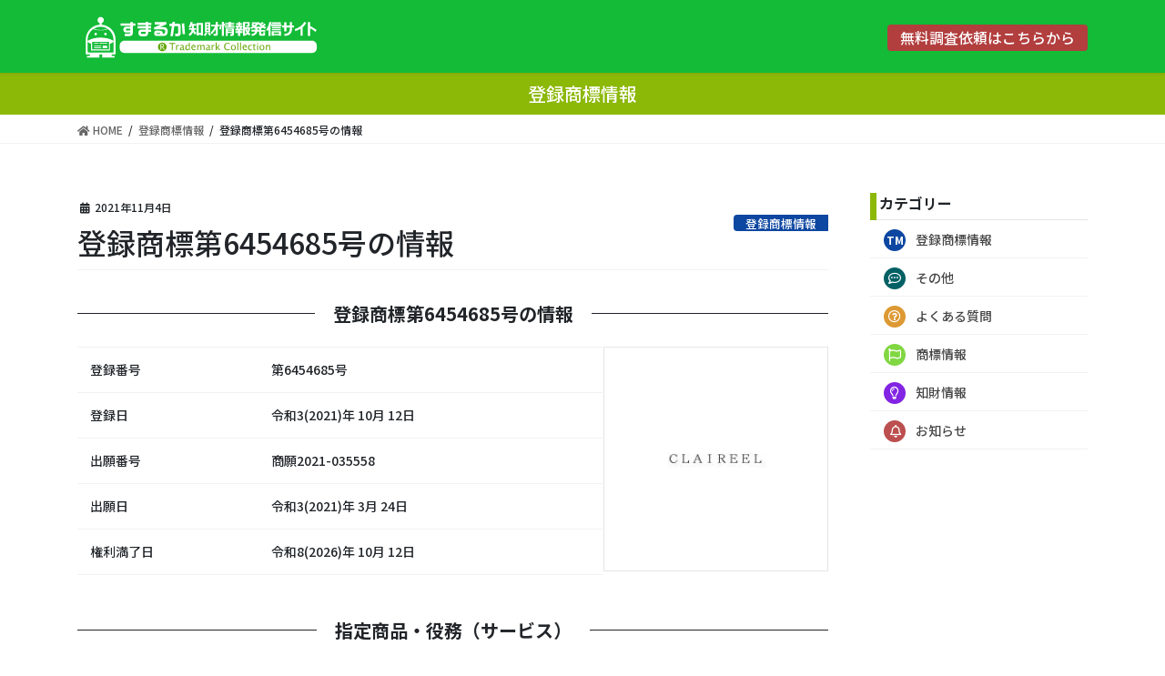

--- FILE ---
content_type: text/css
request_url: https://smarca.jp/content/wp-content/themes/lightning_child_sample/style.css?ver=12.1.1
body_size: 157
content:
@charset "utf-8";
/*
Theme Name: Lightning Child
Theme URI:
Template: lightning
Description:
Author:
Tags: 
Version: 0.1.2
*/


/* お問い合わせエリア */
.veu_contact .contact_txt_catch {
  font-size: 40px;
  color: red;
 }

--- FILE ---
content_type: text/css
request_url: https://smarca.jp/content/wp-content/themes/lightning_child_sample/CSS/custom.css
body_size: 11321
content:
@import url("https://fonts.googleapis.com/css?family=Noto+Sans+JP:300,500,700&subset=japanese");
/* custom.scss */
/******************
 * global class
 ******************/
* {
  font-family: "Noto Sans JP", sans-serif;
}
.media p, p {
  line-height: 185%;
}
a:hover {
  color: #8cb808 !important;
}
/*
 * フッター　お問い合わせエリア
 */
.contact_txt_catch {
  font-size: 20px;
  color: red;
}
/*
 * モバイルメニューを非表示
 */
.vk-mobile-nav-menu-btn {
  display: none !important;
}
.siteHeader {
  background: #13bb37;
}
@media (max-width: 414px) {
  .siteHeader {
    height: 90px;
    display: flex;
    justify-content: center;
  }
}
.siteHeader .siteHeadContainer {
  height: 100%;
}
.siteHeader .siteHeadContainer .navbar-header {
  height: 100%;
  display: flex;
  justify-content: space-between;
  align-items: center;
}
.siteHeader .siteHeadContainer .navbar-header .headToSmarcaBtn {
  text-align: center;
  width: 220px;
  min-width: 220px;
  height: 70%;
  border-radius: 4px;
  color: white;
  background: #b23e3e;
}
.siteHeader .siteHeadContainer .navbar-header .headToSmarcaBtn p {
  margin-bottom: 0;
}
@media (max-width: 414px) {
  .siteHeader .siteHeadContainer .navbar-header .headToSmarcaBtn {
    height: 30px;
    display: flex;
    justify-content: center;
    align-items: center;
  }
}
.siteHeader .siteHeadContainer .navbar-header .siteHeader_logo {
  padding: 0 !important;
}
.siteHeader .siteHeadContainer .navbar-header .siteHeader_logo img {
  height: 58px;
  width: auto;
}
@media (min-width: 768px) {
  .siteHeader .siteHeadContainer .navbar-header .siteHeader_logo {
    display: flex;
  }
}
@media (max-width: 414px) {
  .siteHeader .siteHeadContainer .navbar-header {
    display: flex;
    flex-direction: column;
    justify-content: center;
  }
}
/*
 * page ヘッダー
 */
.page-header {
  background-color: #8cb808;
}
.page-header .page-header_pageTitle {
  margin: 0.6em 0 !important;
  font-size: 1.25rem !important;
}
/*
 * Content area
 */
@media (min-width: 992px) {
  .siteContent .mainSection-col-two {
    width: 75%;
  }
}
.siteContent .mainSection-col-two .pagination {
  width: 100%;
}
.siteContent .mainSection-col-two .pagination ul li .page-numbers {
  padding: 0;
  display: block;
  border: 1px solid #ddd;
  margin-left: 0;
  width: 40px;
  height: 40px;
  border-radius: 50% !important;
  display: flex;
  justify-content: center;
  align-items: center;
  margin-right: 10px;
}
.siteContent .mainSection-col-two .pagination ul li .page-numbers.current {
  background-color: #8cb808;
}
@media (min-width: 992px) {
  .siteContent .sideSection-col-two {
    width: calc(100% - 75% - 1rem);
  }
}
/*
 * widget area
 */
.subSection-title {
  font-size: 16px !important;
  font-weight: 700;
  padding-left: 10px;
}
.subSection-title::after {
  position: absolute;
  left: 0;
  width: 7px;
  border-bottom: 30px solid #8cb808;
}
/*
 * カテゴリー
 */
.widget_wp_widget_vk_taxonomy_list .localNavi a {
  padding: 10px 0.5em 8px 20px !important;
  font-weight: 500;
}
.cat-item a {
  padding: 10px 0.5em 8px 50px !important;
  font-weight: 500;
}
.cat-item a::before {
  color: white;
  position: absolute;
  left: 30px;
  font-family: "Font Awesome 5 Free";
  width: 24px;
  height: 24px;
  padding-top: 1px;
  padding-left: 5px;
  border-radius: 50%;
}
.cat-item-1.current-cat {
  background-color: rgba(13, 71, 161, 0.1);
}
.cat-item-1 a::before {
  font-family: "Noto Sans JP";
  font-weight: 700;
  content: "TM";
  background: #0d47a1;
  font-size: 12px;
  padding-top: 0px;
  padding-left: 3px;
}
.cat-item-2.current-cat {
  background-color: rgba(0, 96, 100, 0.1);
}
.cat-item-2 a::before {
  content: "\f4ad";
  background: #006064;
}
.cat-item-3.current-cat {
  background-color: rgba(221, 153, 51, 0.1);
}
.cat-item-3 a::before {
  content: "\f059";
  background: #d93;
}
.cat-item-4.current-cat {
  background-color: rgba(221, 153, 51, 0.1);
}
.cat-item-4 a::before {
  content: "\f024";
  background: #81d742;
}
.cat-item-5.current-cat {
  background-color: rgba(129, 215, 66, 0.1);
}
.cat-item-5 a::before {
  content: "\f0eb";
  background: #8224e3;
  padding-left: 7px;
}
.cat-item-6.current-cat {
  background-color: rgba(188, 79, 79, 0.1);
}
.cat-item-6 a::before {
  content: "\f0f3";
  background: #bc4f4f;
  padding-left: 7px;
}
/*
 * 最近の投稿
 */
.widget_ltg_post_list .entry-title {
  margin-top: 38px !important;
  margin-bottom: 4px !important;
}
/**
 *　ツイッター
 */
@media (min-width: 414px) {
  .widget_vk_twitter_widget {
    width: 100%;
  }
}
@media (max-width: 768px) and (min-width: 415px) {
  .widget_vk_twitter_widget {
    width: 75%;
  }
}
/*
 * CTA
 */
@media (max-width: 768px) {
  .widget_vkexunit_cta .wp-block-columns {
    display: flex;
    flex-direction: column;
    align-items: center;
    margin-left: 0;
  }
}
.widget_vkexunit_cta .wp-block-columns .wp-block-column {
  display: flex;
  justify-content: center;
}
@media (max-width: 768px) {
  .widget_vkexunit_cta .wp-block-columns .wp-block-column {
    width: 100%;
    margin-left: 0;
    flex-basis: auto !important;
    min-height: 0%;
  }
}
.widget_vkexunit_cta .cta_title {
  height: 40px;
  background: #37474f;
  display: flex;
  align-items: center;
  padding: 0 20px;
  color: white;
  font-size: 18px;
}
.widget_vkexunit_cta .cta_text {
  font-size: 14px;
}
.widget_vkexunit_cta .cta_text .spBr {
  display: none;
}
@media (max-width: 768px) and (min-width: 413px) {
  .widget_vkexunit_cta .cta_text {
    text-align: center;
  }
  .widget_vkexunit_cta .cta_text .spBr {
    display: inherit;
  }
}
@media (max-width: 414px) {
  .widget_vkexunit_cta .cta_text {
    text-align: left;
  }
  .widget_vkexunit_cta .cta_text .spBr {
    display: none;
  }
}
.widget_vkexunit_cta .cta_btn {
  display: flex;
  justify-content: center;
}
.widget_vkexunit_cta .cta_btn a {
  display: flex;
  justify-content: center;
  align-items: center;
  width: 220px;
  height: 42px;
  border-radius: 4px !important;
  color: white;
  background: #b23e3e;
  font-size: 16px;
  padding: 0;
}
.widget_vkexunit_cta .wp-block-image {
  width: 100%;
}
@media (max-width: 768px) {
  .widget_vkexunit_cta .wp-block-image {
    width: 50%;
  }
}
/*
 * footer
 */
.siteFooter {
  border-top-color: #8cb808;
  border-top: 1px solid #8cb808;
}
.siteFooter .sectionBox {
  padding-top: 0.8em;
  padding-bottom: 0.8em;
}
.siteFooter .copySection {
  color: gray;
}
.siteFooter .copySection p {
  font-weight: 500;
}
/***** TOPページ *****/
/*
 * header
 */
/*
 * main visual
 */
@media (max-width: 767px) {
  .slide-main .slide-text-set {
    top: inherit;
    bottom: 0;
    -webkit-transform: translateY(0%) translateX(-50%);
    transform: translateY(0%) translateX(-50%);
    width: 100%;
    background: rgba(255, 255, 255, 0.85);
  }
  .slide-main .slide-text-set .slide-text-title {
    text-align: center;
    font-size: 4vw;
    margin: 10px 0;
  }
  .slide-main .slide-text-set .slide-text-title .spBr {
    display: none;
  }
}
/*
 * mainSection
 */
@media (min-width: 768px) {
  .mainSection .entry-meta {
    margin-bottom: 0.4em;
  }
  .mainSection .entry-meta_items_term {
    float: inherit;
    margin-right: inherit;
    position: absolute;
    top: 20px;
    right: 0px;
  }
  .mainSection .entry-meta_items_term a {
    border-radius: 4px 0 0 4px;
  }
}
.mainSection .media {
  position: relative;
  margin: 10px 0;
  padding: 10px;
  border: none;
  background: white;
  -moz-box-shadow: 5px 5px 10px 0px rgba(0, 0, 0, 0.35);
  -webkit-box-shadow: 5px 5px 10px 0px rgba(0, 0, 0, 0.35);
  -ms-box-shadow: 5px 5px 10px 0px rgba(0, 0, 0, 0.35);
  box-shadow: 5px 5px 10px 0px rgba(0, 0, 0, 0.35);
}
.mainSection .media .media-body_excerpt {
  font-weight: 300;
}
/***** 投稿ページ *****/
/*
 * eye catch
 */
.veu_autoEyeCatchBox {
  display: flex;
  justify-content: center;
}
/***** 投稿ページ *****/
.trademark {
  /*
   　* 記事タイトル
   　*/
  /*
   　* 記事本文
   　*/
  /*
   　* 商標詳細タイトル
   　*/
  /*
   　* 商標詳細エリア
   　*/
  /*
   　* 指定商品・役務（サービス）
   　*/
}
.trademark.trademark_detail {
  /*
   *表組内
   */
}
/*# sourceMappingURL=data:application/json,%7B%22version%22%3A3%2C%22sourceRoot%22%3A%22%5C%2F%22%2C%22sources%22%3A%5B%22wp-content%5C%2Fthemes%5C%2Flightning_child_sample%5C%2FSCSS%5C%2Fcustom.scss%22%5D%2C%22names%22%3A%5B%5D%2C%22mappings%22%3A%22AAAD%2CgGAAA%3BAAAA%2CiBAAA%3BAAAA%3B%3BoBAAA%3BAAUC%3BAAAA%2C0CAAA%3BAAAA%3BAAGA%3BAAAA%2CoBAAA%3BAAAA%3BAAME%3BAAAA%2C4BAAA%3BAAAA%3BAAnBH%3B%3BGAAA%3BAA2BC%3BAAAA%3BaAAA%3BAAAA%3BAA3BD%3B%3BGAAA%3BAAmCC%3BAAAA%2C2BAAA%3BAAAA%3BAAIA%3BAAAA%2CsBAAA%3BAAAA%3BAAEE%3BAAAA%3BAAAA%3B%3B4BAAA%3BAAAA%3BAAAA%3BAAKA%3BAAAA%2CeAAA%3BAAAA%3BAAEE%3BAAAA%3B%3B%3BsBAAA%3BAAAA%3BAAKE%3BAAAA%3B%3B%3B%3B%3B%3BsBAAA%3BAAAA%3BAAQE%3BAAAA%2CmBAAA%3BAAAA%3BAAGA%3BAAAA%3BAAAA%3B%3B%3BwBAAA%3BAAAA%3BAAAA%3BAAOF%3BAAAA%2CwBAAA%3BAAAA%3BAAEE%3BAAAA%3BcAAA%3BAAAA%3BAAIA%3BAAAA%3BAAAA%2CkBAAA%3BAAAA%3BAAAA%3BAAIF%3BAAAA%3BAAAA%3B%3B4BAAA%3BAAAA%3BAAAA%3BAAjFP%3B%3BGAAA%3BAA6FC%3BAAAA%2C4BAAA%3BAAAA%3BAAEE%3BAAAA%3BgCAAA%3BAAAA%3BAA%5C%2FFH%3B%3BGAAA%3BAA0GK%3BAAAA%3BAAAA%2CeAAA%3BAAAA%3BAAAA%3BAAGA%3BAAAA%2CcAAA%3BAAAA%3BAAIM%3BAAAA%3B%3B%3B%3B%3B%3B%3B%3B%3B%3BqBAAA%3BAAAA%3BAAYE%3BAAAA%2C4BAAA%3BAAAA%3BAASR%3BAAAA%3BAAAA%2CmCAAA%3BAAAA%3BAAAA%3BAAtIL%3B%3BGAAA%3BAA%2BIC%3BAAAA%3B%3BqBAAA%3BAAAA%3BAAIE%3BAAAA%3B%3B%3BoCAAA%3BAAAA%3BAAnJH%3B%3BGAAA%3BAAgKK%3BAAAA%3BmBAAA%3BAAAA%3BAAUA%3BAAAA%3BmBAAA%3BAAAA%3BAAGE%3BAAAA%3B%3B%3B%3B%3B%3B%3B%3BqBAAA%3BAAAA%3BAAeF%3BAAAA%2C2CAAA%3BAAAA%3BAAIE%3BAAAA%3B%3B%3B%3B%3B%3BoBAAA%3BAAAA%3BAAaF%3BAAAA%2C0CAAA%3BAAAA%3BAAIE%3BAAAA%3BsBAAA%3BAAAA%3BAAQF%3BAAAA%2C4CAAA%3BAAAA%3BAAIE%3BAAAA%3BmBAAA%3BAAAA%3BAAQF%3BAAAA%2C4CAAA%3BAAAA%3BAAIE%3BAAAA%3BsBAAA%3BAAAA%3BAAQF%3BAAAA%2C4CAAA%3BAAAA%3BAAIE%3BAAAA%3B%3BoBAAA%3BAAAA%3BAASF%3BAAAA%2C2CAAA%3BAAAA%3BAAIE%3BAAAA%3B%3BoBAAA%3BAAAA%3BAAlQP%3B%3BGAAA%3BAA%2BQG%3BAAAA%3BgCAAA%3BAAAA%3BAA%5C%2FQH%3B%3BGAAA%3BAAyRG%3BAAAA%3BAAAA%2CgBAAA%3BAAAA%3BAAAA%3BAAGA%3BAAAA%3BAAAA%2CeAAA%3BAAAA%3BAAAA%3BAA5RH%3B%3BGAAA%3BAAsSK%3BAAAA%3BAAAA%3B%3B%3BmBAAA%3BAAAA%3BAAAA%3BAAMA%3BAAAA%3B0BAAA%3BAAAA%3BAAGE%3BAAAA%3BAAAA%3B%3B%3BmBAAA%3BAAAA%3BAAAA%3BAAQJ%3BAAAA%3B%3B%3B%3B%3B%3BkBAAA%3BAAAA%3BAASA%3BAAAA%2CkBAAA%3BAAAA%3BAAEE%3BAAAA%2CgBAAA%3BAAAA%3BAAGA%3BAAAA%3BAAAA%2CuBAAA%3BAAAA%3BAAEE%3BAAAA%2CqBAAA%3BAAAA%3BAAAA%3BAAIF%3BAAAA%3BAAAA%2CqBAAA%3BAAAA%3BAAEE%3BAAAA%2CkBAAA%3BAAAA%3BAAAA%3BAAKJ%3BAAAA%3B0BAAA%3BAAAA%3BAAGE%3BAAAA%3B%3B%3B%3B%3B%3B%3B%3B%3BaAAA%3BAAAA%3BAAaF%3BAAAA%2CcAAA%3BAAAA%3BAAEE%3BAAAA%3BAAAA%2CeAAA%3BAAAA%3BAAAA%3BAApWL%3B%3BGAAA%3BAA6WC%3BAAAA%3BgCAAA%3BAAAA%3BAAGE%3BAAAA%3BwBAAA%3BAAAA%3BAAIA%3BAAAA%2CcAAA%3BAAAA%3BAAEE%3BAAAA%2CmBAAA%3BAAAA%3BAAtXL%2C0BAAA%3BAAAA%3B%3BGAAA%3BAAAA%3B%3BGAAA%3BAA6YG%3BAACE%3BAAAA%3B%3B%3B%3B%3B0CAAA%3BAAAA%3BAAOE%3BAAAA%3B%3BmBAAA%3BAAAA%3BAAIE%3BAAAA%2CkBAAA%3BAAAA%3BAAAA%3BAAzZT%3B%3BGAAA%3BAAqaG%3BAACE%3BAAAA%2CyBAAA%3BAAAA%3BAAGA%3BAAAA%3B%3B%3B%3BeAAA%3BAAAA%3BAAOE%3BAAAA%2C%2BBAAA%3BAAAA%3BAAAA%3BAAKJ%3BAAAA%3B%3B%3B%3B%3B%3B%3B%3BmDAAA%3BAAAA%3BAAUE%3BAAAA%2CmBAAA%3BAAAA%3BAA%5C%2FbL%2C6BAAA%3BAAAA%3B%3BGAAA%3BAAycC%3BAAAA%3B0BAAA%3BAAAA%3BAAzcD%2C6BAAA%3BAA%2BcC%3BAAAA%3B%3B%3B%3B%3B%3B%3B%3B%3B%3B%3B%3B%3B%3BQAAA%3BAAAA%3BAAqBE%3BAAAA%3B%3BKAAA%3BAAAA%22%7D */

--- FILE ---
content_type: image/svg+xml
request_url: https://smarca.jp/content/wp-content/uploads/2020/09/logo20200910.svg
body_size: 13026
content:
<?xml version="1.0" encoding="utf-8"?>
<!-- Generator: Adobe Illustrator 24.0.1, SVG Export Plug-In . SVG Version: 6.00 Build 0)  -->
<svg version="1.1" id="レイヤー_1" xmlns="http://www.w3.org/2000/svg" xmlns:xlink="http://www.w3.org/1999/xlink" x="0px"
	 y="0px" viewBox="0 0 375 70" style="enable-background:new 0 0 375 70;" width="375" height="70" xml:space="preserve">
<style type="text/css">
	.st0{fill:#FFFFFF;}
	.st1{fill:#63A708;}
	.st2{enable-background:new    ;}
</style>
<g id="レイヤー_2_1_">
</g>
<path class="st0" d="M65,51.2v-3c0-4.4,2.8-8,7.3-8h288.3c4.4,0,7.3,3.6,7.3,8v3c0,4.4-2.8,8-7.3,8H72.3C67.8,59.2,65,55.6,65,51.2z
	"/>
<g transform="translate(207.4 233.267)">
	<path class="st0" d="M-132.1-214.7h6v-1.5h-14.8v-3.3h14.8v-2.3h4v2.3h3.8v3.3h-3.8v10.7c0,3.6-1.7,5.4-5.3,5.4h-7.3v-3.7h6.9
		c0.8,0.1,1.6-0.5,1.7-1.3c0-0.1,0-0.3,0-0.4v-0.1h-6c-3.1,0-4.6-1.5-4.6-4.6C-136.7-213.2-135.1-214.7-132.1-214.7z M-127.3-208.9
		c0.7,0,1.3-0.6,1.3-1.3s-0.6-1.3-1.3-1.3h-4.3c-0.7,0-1.3,0.6-1.3,1.3s0.6,1.3,1.3,1.3H-127.3z"/>
	<path class="st0" d="M-93.9-217v-3.6h-4.6v-1.5h-3.9v1.5h-12.5v3.6h12.6v1.5h-12.6v3.6h12.6v1.6h-5.9c-3.7,0-5.4,1.7-5.4,5.2
		c0,3.6,1.8,5.3,5.4,5.3h4.2c3.6,0,5.3-1.7,5.4-5.1v-1.8h4.6v-3.6h-4.6v-1.6h4.5v-3.6h-4.6v-1.5L-93.9-217L-93.9-217z M-102.4-205
		c0.1,0.7-0.4,1.4-1.1,1.5c-0.1,0-0.3,0-0.4,0h-4.5c-1,0-1.5-0.5-1.5-1.6s0.5-1.6,1.5-1.6h6V-205z"/>
	<path class="st0" d="M-80.4-208.4c2.8,0,4.2,1.4,4.2,4.2v0.4h0.8c2,0,3.1-1.1,3.1-3.3s-1-3.3-3.1-3.3h-14.1v-3l10-4.6h-9.2v-3.6
		h18.1v3.3l-9.6,4.2h4.8c4.6,0,6.9,2.3,6.9,6.9c0,4.6-2.3,6.9-6.9,6.9h-9.8c-2.8,0-4.2-1.4-4.2-4.2s1.4-4.2,4.2-4.2L-80.4-208.4z
		 M-85.2-203.6h5.2v-0.7c0.1-0.3-0.2-0.7-0.5-0.7c-0.1,0-0.1,0-0.2,0h-4.5c-0.3,0-0.7,0.2-0.7,0.5c0,0.1,0,0.1,0,0.2
		c0,0.3,0.2,0.7,0.5,0.7C-85.3-203.6-85.2-203.6-85.2-203.6L-85.2-203.6z"/>
	<g transform="translate(66.879 0.085)">
		<path class="st0" d="M-127.5-200.1h-3.8l2.2-15.4h-3.5v-3.9h4.1l0.4-2.9h3.8l-0.4,2.9h4.7c3.1,0,4.5,1.3,4.5,4.1v10.4
			c0,3.2-1.3,4.7-4,4.7h-4.5v-3.8h2.7c1.3,0,1.9-0.6,1.9-1.8v-8.7c0-0.7-0.5-1-1.6-1h-4.3L-127.5-200.1z"/>
		<path class="st0" d="M-112.6-203.2l-1.2-16.6h3.7l1.2,16.6H-112.6z"/>
	</g>
</g>
<g>
	<path class="st1" d="M145,54.8v-9.7h-3.8v-1.2h9.2v1.2h-3.8v9.7H145z"/>
	<path class="st1" d="M151.9,54.8v-8h1.4v1.5c0.6-1.1,1.4-1.7,2.5-1.7c0.1,0,0.3,0,0.5,0V48c-0.2-0.1-0.5-0.1-0.7-0.1
		c-0.9,0-1.7,0.5-2.3,1.6v5.2L151.9,54.8L151.9,54.8z"/>
	<path class="st1" d="M162.2,53.8c-0.9,0.8-1.7,1.2-2.5,1.2c-0.7,0-1.2-0.2-1.6-0.6c-0.4-0.4-0.7-0.9-0.7-1.6c0-0.9,0.4-1.5,1.1-2
		c0.7-0.5,1.8-0.7,3.1-0.7h0.3v-1c0-0.9-0.5-1.4-1.4-1.4c-0.7,0-1.6,0.2-2.4,0.7v-1.1c1-0.4,1.9-0.6,2.7-0.6c0.9,0,1.5,0.2,2,0.6
		c0.4,0.4,0.6,1,0.6,1.9v3.6c0,0.8,0.3,1.2,0.8,1.2c0.1,0,0.2,0,0.3,0l0.1,0.8c-0.3,0.2-0.7,0.2-1.1,0.2
		C162.8,55,162.4,54.6,162.2,53.8z M162,53v-2.1h-0.5c-0.8,0-1.4,0.1-1.9,0.4c-0.5,0.3-0.7,0.7-0.7,1.2c0,0.3,0.1,0.6,0.4,0.9
		c0.2,0.2,0.5,0.4,0.9,0.4C160.7,53.8,161.3,53.5,162,53z"/>
	<path class="st1" d="M171.5,54.8v-1.5c-0.6,1.1-1.5,1.7-2.7,1.7c-1,0-1.7-0.3-2.3-1s-0.8-1.7-0.8-2.9c0-1.3,0.3-2.4,0.9-3.2
		c0.6-0.8,1.4-1.2,2.5-1.2c0.9,0,1.7,0.4,2.3,1.1v-4.5h1.4v11.6L171.5,54.8L171.5,54.8L171.5,54.8z M171.5,48.7
		c-0.7-0.7-1.5-1-2.1-1c-0.7,0-1.2,0.3-1.5,0.8c-0.4,0.6-0.5,1.3-0.5,2.3c0,1.9,0.6,2.8,1.8,2.8c0.8,0,1.6-0.4,2.4-1.3L171.5,48.7
		L171.5,48.7z"/>
	<path class="st1" d="M181.6,54.5c-1,0.3-1.8,0.4-2.5,0.4c-1.2,0-2.1-0.4-2.9-1.2c-0.7-0.8-1.1-1.8-1.1-3s0.3-2.2,1-3
		s1.5-1.2,2.5-1.2s1.7,0.3,2.2,1s0.8,1.7,0.8,2.9v0.4h-5c0.2,1.9,1.1,2.8,2.8,2.8c0.6,0,1.3-0.2,2.2-0.5V54.5z M176.7,50h3.5
		c0-1.5-0.6-2.2-1.7-2.2C177.5,47.7,176.8,48.5,176.7,50z"/>
	<path class="st1" d="M184.2,54.8v-8h1.4v1.5c0.7-1.1,1.6-1.7,2.7-1.7c1.1,0,1.8,0.6,2.2,1.7c0.7-1.1,1.6-1.7,2.7-1.7
		c0.7,0,1.2,0.2,1.6,0.6c0.4,0.4,0.6,1,0.6,1.7v5.8H194v-5.6c0-0.9-0.4-1.4-1.1-1.4c-0.7,0-1.5,0.5-2.4,1.6v5.3h-1.4V49
		c0-0.9-0.4-1.4-1.1-1.4c-0.7,0-1.5,0.5-2.3,1.6v5.3h-1.5V54.8z"/>
	<path class="st1" d="M202.3,53.8c-0.9,0.8-1.7,1.2-2.5,1.2c-0.7,0-1.2-0.2-1.6-0.6c-0.4-0.4-0.7-0.9-0.7-1.6c0-0.9,0.4-1.5,1.1-2
		c0.7-0.5,1.8-0.7,3.1-0.7h0.3v-1c0-0.9-0.5-1.4-1.4-1.4c-0.7,0-1.6,0.2-2.4,0.7v-1.1c1-0.4,1.9-0.6,2.7-0.6c0.9,0,1.5,0.2,2,0.6
		c0.4,0.4,0.6,1,0.6,1.9v3.6c0,0.8,0.3,1.2,0.8,1.2c0.1,0,0.2,0,0.3,0l0.1,0.8c-0.3,0.2-0.7,0.2-1.1,0.2
		C202.9,55,202.4,54.6,202.3,53.8z M202,53v-2.1h-0.5c-0.8,0-1.4,0.1-1.9,0.4c-0.5,0.3-0.7,0.7-0.7,1.2c0,0.3,0.1,0.6,0.4,0.9
		c0.2,0.2,0.5,0.4,0.9,0.4C200.8,53.8,201.4,53.5,202,53z"/>
	<path class="st1" d="M206.4,54.8v-8h1.4v1.5c0.6-1.1,1.4-1.7,2.5-1.7c0.1,0,0.3,0,0.5,0V48c-0.2-0.1-0.5-0.1-0.7-0.1
		c-0.9,0-1.7,0.5-2.3,1.6v5.2L206.4,54.8L206.4,54.8z"/>
	<path class="st1" d="M212.6,54.8V43.2h1.4v7.5l3.4-3.9h1.6l-3.2,3.7l3.9,4.2h-1.8l-3.7-4.1v4.1L212.6,54.8L212.6,54.8L212.6,54.8z"
		/>
	<path class="st1" d="M234.2,54.2c-1.1,0.6-2.2,0.8-3.5,0.8c-1.7,0-3-0.5-3.9-1.5s-1.4-2.4-1.4-4.2s0.5-3.2,1.4-4.2s2.3-1.5,4-1.5
		c1,0,2.1,0.2,3.4,0.5v1.4c-1.5-0.5-2.6-0.8-3.4-0.8c-1.2,0-2.1,0.4-2.7,1.2c-0.6,0.8-1,1.9-1,3.4c0,1.4,0.3,2.5,1,3.3
		s1.6,1.2,2.8,1.2c1,0,2.1-0.3,3.3-0.9L234.2,54.2L234.2,54.2z"/>
	<path class="st1" d="M239.7,55c-1.2,0-2.1-0.4-2.8-1.1c-0.7-0.7-1-1.8-1-3s0.3-2.3,1-3s1.6-1.1,2.8-1.1s2.1,0.4,2.8,1.1s1,1.8,1,3
		s-0.3,2.3-1,3C241.8,54.6,240.9,55,239.7,55z M239.7,53.9c0.7,0,1.3-0.3,1.7-0.8s0.6-1.3,0.6-2.3s-0.2-1.7-0.6-2.3
		c-0.4-0.5-1-0.8-1.7-0.8s-1.3,0.3-1.7,0.8s-0.6,1.3-0.6,2.3s0.2,1.7,0.6,2.3C238.5,53.6,239,53.9,239.7,53.9z"/>
	<path class="st1" d="M245.8,54.8V43.2h1.4v11.6C247.2,54.8,245.8,54.8,245.8,54.8z"/>
	<path class="st1" d="M250.1,54.8V43.2h1.4v11.6C251.5,54.8,250.1,54.8,250.1,54.8z"/>
	<path class="st1" d="M260.3,54.5c-1,0.3-1.8,0.4-2.5,0.4c-1.2,0-2.1-0.4-2.9-1.2c-0.7-0.8-1.1-1.8-1.1-3s0.3-2.2,1-3
		s1.5-1.2,2.5-1.2s1.7,0.3,2.2,1s0.8,1.7,0.8,2.9v0.4h-5c0.2,1.9,1.1,2.8,2.8,2.8c0.6,0,1.3-0.2,2.2-0.5V54.5z M255.4,50h3.5
		c0-1.5-0.6-2.2-1.7-2.2C256.1,47.7,255.5,48.5,255.4,50z"/>
	<path class="st1" d="M268.3,54.6c-0.9,0.3-1.7,0.4-2.4,0.4c-1.1,0-2-0.4-2.7-1.2s-1.1-1.8-1.1-3c0-1.3,0.4-2.3,1.1-3
		s1.7-1.1,2.9-1.1c0.6,0,1.3,0.1,2.1,0.3v1.2c-0.8-0.2-1.5-0.4-2-0.4c-0.7,0-1.3,0.3-1.8,0.8c-0.4,0.6-0.7,1.3-0.7,2.2
		s0.2,1.6,0.7,2.2c0.5,0.6,1.1,0.8,1.8,0.8c0.7,0,1.3-0.2,2-0.5v1.3H268.3z"/>
	<path class="st1" d="M274,54.8c-0.4,0.1-0.8,0.2-1.2,0.2c-0.7,0-1.3-0.2-1.7-0.6c-0.4-0.4-0.6-1-0.6-1.8v-4.7h-1v-1.1h1v-1.4
		l1.4-0.1v1.6h2.1V48h-2.1v4.3c0,1,0.4,1.6,1.3,1.6c0.2,0,0.4,0,0.7-0.1v1H274z"/>
	<path class="st1" d="M276.1,45.4V44h1.4v1.4H276.1z M276.1,54.8v-8h1.4v8H276.1z"/>
	<path class="st1" d="M283.6,55c-1.2,0-2.1-0.4-2.8-1.1c-0.7-0.7-1-1.8-1-3s0.3-2.3,1-3s1.6-1.1,2.8-1.1s2.1,0.4,2.8,1.1
		c0.7,0.7,1,1.8,1,3s-0.3,2.3-1,3C285.7,54.6,284.8,55,283.6,55z M283.6,53.9c0.7,0,1.3-0.3,1.7-0.8c0.4-0.5,0.6-1.3,0.6-2.3
		s-0.2-1.7-0.6-2.3c-0.4-0.5-1-0.8-1.7-0.8s-1.3,0.3-1.7,0.8c-0.4,0.5-0.6,1.3-0.6,2.3s0.2,1.7,0.6,2.3
		C282.3,53.6,282.9,53.9,283.6,53.9z"/>
	<path class="st1" d="M289.7,54.8v-8h1.4v1.5c0.8-1.1,1.7-1.7,2.8-1.7c0.7,0,1.2,0.2,1.7,0.7c0.4,0.4,0.6,1,0.6,1.8v5.7h-1.4v-5.2
		c0-0.6-0.1-1-0.3-1.3c-0.2-0.3-0.5-0.4-0.9-0.4c-0.9,0-1.7,0.6-2.5,1.7v5.1h-1.4L289.7,54.8L289.7,54.8z"/>
</g>
<circle class="st1" cx="130.5" cy="49.8" r="6.7"/>
<g>
	<path class="st0" d="M127.7,54v-8.9h2.7c0.9,0,1.5,0.2,2,0.6c0.5,0.4,0.7,0.9,0.7,1.6c0,0.6-0.2,1.1-0.5,1.5s-0.8,0.8-1.3,1l3,4.2
		h-1.5l-2.5-3.8h-1.2V54H127.7z M129,49.3h0.4c0.8,0,1.4-0.2,1.8-0.5c0.4-0.3,0.6-0.8,0.6-1.4c0-0.9-0.7-1.4-2-1.4H129V49.3z"/>
</g>
<g transform="translate(170.945 217.64)">
	<path class="st0" d="M-112.2-156.2v-22.9c0-12-9.3-22-21.2-22.9v-2.5c2.5-1,3.7-3.7,2.9-6.3c-1-2.5-3.7-3.7-6.3-2.9
		c-2.5,1-3.7,3.7-2.9,6.3c0.5,1.4,1.5,2.4,2.9,2.9v2.5c-12,0.8-21.2,10.8-21.2,22.9v22.7h6.3v2.4h-4.7v2.5h19.5v-4.9h3.9v4.9h19.5
		v-2.5h-4.7v-2.4h6.1L-112.2-156.2L-112.2-156.2z M-124.8-195.8c-3.2,1.2-6.6,1.9-10,1.9c-3.7,0-7.3-0.7-10.8-1.9
		C-139.2-199.9-131.3-199.9-124.8-195.8z M-146.5-195.3c3.7,1.4,7.8,2,11.7,2c3.7,0,7.5-0.7,10.8-2c5.2,3.7,8.5,9.8,8.5,16.3v1.9
		c-1.7-1.2-8.6-5.1-19.8-5.1s-18.1,3.9-19.8,5.1v-1.9C-155.2-185.5-151.9-191.6-146.5-195.3L-146.5-195.3z M-122.4-175.6v11.5h-25.7
		v-11.5H-122.4z M-155.2-175.6c1.7,1.2,3.4,2.2,5.4,3v10.2h29v-10.2c1.9-0.8,3.7-1.9,5.4-3v16.4H-155L-155.2-175.6z"/>
	<g transform="translate(8.209 25.391)">
		<rect x="-140.2" y="-195.1" class="st0" width="6.8" height="3.7"/>
		<rect x="-153.5" y="-199.3" class="st0" width="6.8" height="1.2"/>
		<rect x="-145.2" y="-199.3" class="st0" width="11.9" height="1.2"/>
		<rect x="-153.5" y="-195.1" class="st0" width="11" height="1.2"/>
		<rect x="-153.5" y="-192.6" class="st0" width="11" height="1.2"/>
	</g>
	<g transform="translate(8.739 15.519)">
		<path class="st0" d="M-151.5-201.3c1,0,1.9-0.8,1.9-1.9s-0.8-1.9-1.9-1.9c-1,0-1.9,0.8-1.9,1.9S-152.5-201.3-151.5-201.3z"/>
		<path class="st0" d="M-136.5-201.3c1,0,1.9-0.8,1.9-1.9s-0.8-1.9-1.9-1.9c-1,0-1.9,0.8-1.9,1.9S-137.5-201.3-136.5-201.3z"/>
	</g>
</g>
<g class="st2">
	<path class="st0" d="M177.8,27.1c-1.1,2.4-2.8,4.4-5.3,5.8l-1.6-2.4c1.5-1.1,2.7-2.2,3.4-3.3c0.7-1.1,1.2-2.4,1.4-3.7h-4.2v-2.6
		h4.3V17h-0.4c-0.6,1.5-1.3,2.6-1.9,3.5l-2.5-1.4c0.7-1.1,1.3-2.4,1.9-4c0.6-1.5,0.9-2.8,1.1-3.8l3.2,0.5c-0.2,0.9-0.5,1.8-0.7,2.6
		h6.1V17H179v3.9h3.6v2.6h-3.3c0.6,1.6,1.8,3.2,3.6,4.9l-2.2,2.5C179.5,29.7,178.5,28.5,177.8,27.1z M189.9,31h-3.4v1.3h-3.2V13.1
		h9.8v19.1h-3.2L189.9,31L189.9,31z M186.5,28.4h3.4V15.7h-3.4V28.4z"/>
	<path class="st0" d="M199.6,28.4c-0.2,0.7-0.7,1.5-1.3,2.5s-1.1,1.7-1.6,2.1l-2.4-1.3c0.4-0.4,0.9-1.1,1.4-2s1-1.7,1.1-2.2
		L199.6,28.4z M204.1,27.4H196V11.8h8.1V27.4z M201.2,16.3V14h-2.3v2.3H201.2z M198.8,20.7h2.3v-2.4h-2.3V20.7z M201.2,22.7h-2.3
		v2.5h2.3V22.7z M205.4,31.3l-2.4,1.2c-0.4-0.4-0.8-1-1.3-1.9s-0.9-1.6-1.1-2.3l2.5-0.7C203.8,28.9,204.6,30.2,205.4,31.3z
		 M212.4,22.9c-2,3.1-4,5.5-6,7.2l-1.9-2c1.2-1.1,2.5-2.6,3.9-4.5c1.4-2,2.5-3.7,3.2-5.3h-6.2v-2.6h7.1v-4.4h3.2v4.4h2.6v2.6h-2.6
		v12.1c0,0.7-0.3,1.2-0.9,1.7c-0.6,0.4-1.2,0.6-1.9,0.6h-3.4l-0.4-3h2.7c0.5,0,0.8-0.2,0.8-0.7v-6.1H212.4z"/>
	<path class="st0" d="M221.4,15.3c-0.2,3.8-0.5,6.4-0.9,7.6l-2.3-0.5c0.5-1.8,0.8-4.1,0.8-7.2L221.4,15.3z M225,32.9h-3V11.3h3V32.9
		z M227.6,17.5l-1.7,0.5l-0.9-3.8l1.6-0.5L227.6,17.5z M241.6,20.2h-14.8v-2h5.8v-0.9h-4.9v-1.9h4.9v-0.9h-5.4v-1.9h5.4v-1.3h3.3
		v1.3h5.5v1.9h-5.5v0.9h4.9v1.9h-4.9v0.9h5.7V20.2z M237.4,28.4h-6.2v4.4H228V21.2h12.6v9.4c0,0.7-0.3,1.2-0.8,1.6
		c-0.5,0.4-1.1,0.6-1.8,0.6h-3l-0.2-2.8h1.8c0.2,0,0.3-0.1,0.5-0.2s0.2-0.3,0.2-0.4L237.4,28.4L237.4,28.4z M237.4,24v-1h-6.2v1
		H237.4z M231.2,26.7h6.2v-1.1h-6.2V26.7z"/>
	<path class="st0" d="M250.1,32.9h-3.2v-4.6h-3.8v-2.6h3.8v-1.3h-4.1v-2.6h2.2l-0.6-2.3h-1.5V17h4.1v-1.3h-3.4v-2.4h3.4v-1.8h3.2
		v1.8h3.3v2.4h-3.3V17h3.7v2.5h-1.2l-0.7,2.3h2.1v2.6h-3.9v1.3h3.5v2.6h-3.5v4.6H250.1z M247.9,21.8h1.2l0.7-2.3h-2.4L247.9,21.8z
		 M257.5,32.7h-2.9v-21h10.1v5.1c0,0.6-0.2,1.1-0.7,1.5s-1.1,0.6-1.7,0.6h-2.6l-0.3-2.5h1.9c0.4,0,0.6-0.2,0.6-0.6v-2h-4.3v5.9h7.9
		c0,3.2-0.7,5.9-2.1,8.1c0.8,0.8,1.7,1.5,2.7,2.1l-1.8,2.3c-1-0.7-1.9-1.4-2.6-2.2c-0.8,0.8-1.8,1.5-3.2,2.2l-1-1.6V32.7z
		 M257.5,22.3V30c1-0.6,1.8-1.3,2.4-2c-1-1.6-1.7-3.6-1.9-5.8L257.5,22.3L257.5,22.3z M261.6,25.5c0.4-1,0.7-2.1,0.8-3.3h-1.9
		C260.7,23.4,261.1,24.5,261.6,25.5z"/>
	<path class="st0" d="M276.6,26.3c-0.7,3.4-3.4,5.7-8.2,6.7l-1.1-2.7c3.3-0.7,5.3-2,5.9-4h-5.7v-2.7h6v-2.3h-1.7V20
		c-1.4,0.8-2.8,1.6-4.3,2.2l-1.5-2.4c1.2-0.4,2.4-1,3.5-1.7l-2.3-1.9l1.8-1.9h-1v-2.5h11.6c0.3,0.5,0.8,1.2,1.5,1.9
		c1.4-1,2.5-1.8,3.1-2.4l2.2,1.8c-0.7,0.6-1.8,1.4-3.3,2.4c0.4,0.3,0.8,0.6,1.1,0.8c1.4-1,2.5-1.8,3.3-2.6l2.1,2
		c-0.9,0.7-1.9,1.5-3,2.2c1.1,0.6,2.3,1.1,3.6,1.5l-1.9,2.6c-1.2-0.4-2.5-1.1-3.9-1.9v1.3h-2v2.3h6.3v2.7h-6.3v2.9
		c0,0.3,0.1,0.4,0.3,0.5c0.2,0.1,0.6,0.1,1.3,0.1c0.9,0,1.4-0.1,1.5-0.2s0.2-1.1,0.3-2.8l2.8,0.4v2.9c0,0.6-0.2,1.1-0.5,1.5
		c-0.3,0.4-0.8,0.7-1.4,0.8c-0.6,0.2-1.7,0.2-3.1,0.2c-2,0-3.2-0.2-3.7-0.7s-0.7-1.2-0.7-2v-3.6h-2.6V26.3z M269.4,14.2l2.7,2
		c0.8-0.6,1.6-1.3,2.3-2C274.4,14.2,269.4,14.2,269.4,14.2z M273.9,18.7h8.6c-1.8-1.3-3.2-2.6-4.3-4
		C277.1,15.9,275.7,17.3,273.9,18.7z M276.8,21.3v2.3h2.5v-2.3H276.8z"/>
	<path class="st0" d="M297,33h-3.2V22.9c-0.4,0.7-0.9,1.5-1.5,2.4l-2.2-1.8c0.9-1.3,1.9-3.1,2.8-5.2c1-2.2,1.7-4.5,2.2-7l3.3,0.4
		c-0.5,2.3-1.2,4.4-2.1,6.4h0.6V33H297z M313.7,17.8h-16.1v-2.6h16.1V17.8z M309.6,31.9h-7.9v0.8h-3.2v-7.3h14.4v7.2h-3.3V31.9z
		 M312.5,14.2H299v-2.3h13.5V14.2z M312.3,21H299v-2.2h13.4V21H312.3z M312.3,24.3H299v-2.2h13.4v2.2H312.3z M301.7,29.7h7.9v-2.2
		h-7.9V29.7z"/>
	<path class="st0" d="M329.7,16.9h3.2V20h-3.2v2.2c0,3.4-1,6-2.9,7.8s-4.8,2.7-8.5,2.8l-0.4-3.1c3.2-0.1,5.4-0.9,6.6-2.2
		c1.2-1.3,1.9-3.1,1.9-5.2V20h-5.2v5.8h-3.4V20h-3.3v-3.1h3.3V12h3.4v4.9h5.2v-5.3h3.3V16.9z"/>
	<path class="st0" d="M346.2,32.7h-3.4V21.9c-2.4,1.5-5,2.7-7.9,3.6l-0.9-3.1c3.4-1,6.3-2.5,8.8-4.4s4.5-4.2,5.8-6.7l3.1,1.3
		c-1,1.8-1.9,3.3-2.8,4.3c-0.8,1-1.8,1.9-2.7,2.8V32.7z"/>
	<path class="st0" d="M367.7,23.8l-1.8,2.8c-2.7-2.3-5.4-4.1-8.2-5.3v11.6h-3.5V11.4h3.5v6.4C360.8,19.1,364.1,21.1,367.7,23.8z"/>
</g>
</svg>
